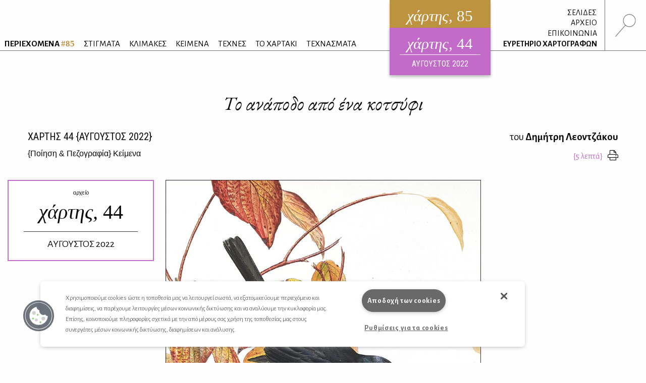

--- FILE ---
content_type: text/html
request_url: https://www.hartismag.gr/hartis-44/poiisi-kai-pezografia/to-anapodo-apo-ena-kotsyfi
body_size: 10553
content:
 <!doctype html>
<html class="no-js" lang="el" id="htmlTop">
  <head>
        <!-- OneTrust Cookies Consent Notice start -->
    <script src="https://cdn.cookielaw.org/scripttemplates/otSDKStub.js"  type="text/javascript" charset="UTF-8" data-domain-script="399bda11-71ad-43f5-b023-77c24518e6ed"></script>
    <script type="text/javascript">
    function OptanonWrapper() { }
    </script>
    <!-- OneTrust Cookies Consent Notice end -->
        <!-- Google tag (gtag.js) -->
    <script async src="https://www.googletagmanager.com/gtag/js?id=G-3XWF5MF5DP"></script>
    <script>
    window.dataLayer = window.dataLayer || [];
    function gtag(){dataLayer.push(arguments);}
    gtag('js', new Date());

    gtag('config', 'G-3XWF5MF5DP');
    </script>
    <!-- google analytics // OLD -->
        <!-- mailchimp - popupform -->
        <!-- /mailchimp - popupform -->
    <meta charset="utf-8" />
    <meta http-equiv="x-ua-compatible" content="ie=edge">
    <meta name="viewport" content="width=device-width, initial-scale=1.0" />
    <meta name="facebook-domain-verification" content="u4d9qyox2918pu7qvtxi3yga8l4p2l" />
    <title>Το ανάποδο από ένα κοτσύφι /                                 Δημήτρης Λεοντζάκος
                 - Χάρτης</title>
<meta name="description" content="Το πεπρωμένο κάθισε στα κλαδιά του κέδρου. Σιωπή.">

<meta property="og:url" content="https://www.hartismag.gr/hartis-44/poiisi-kai-pezografia/to-anapodo-apo-ena-kotsyfi" />
<meta property="og:type" content="article">
<meta property="og:title" content="Το ανάποδο από ένα κοτσύφι /                                 Δημήτρης Λεοντζάκος
                ">
<meta property="og:description" content="Το πεπρωμένο κάθισε στα κλαδιά του κέδρου. Σιωπή.">
<meta property="og:image" content="https://hartis-ad7b.kxcdn.com/assets/generalUploads/Leontzakos43-SEO.jpg">
<meta property="og:image:width" content="1200" />
<meta property="og:image:height" content="630" />
<meta property="og:site_name" content="Χάρτης - Μηνιαίο περιοδικό Λόγου και Τέχνης" />
<meta property="og:locale" content="el_GR" />

<meta name="twitter:card" content="summary_large_image" />
<meta name="twitter:site" content="Χάρτης - Μηνιαίο περιοδικό Λόγου και Τέχνης" />
<meta name="twitter:url" content="https://www.hartismag.gr/hartis-44/poiisi-kai-pezografia/to-anapodo-apo-ena-kotsyfi" />
<meta name="twitter:title" content="Το ανάποδο από ένα κοτσύφι /                                 Δημήτρης Λεοντζάκος
                " />
<meta name="twitter:description" content="Το πεπρωμένο κάθισε στα κλαδιά του κέδρου. Σιωπή." />
<meta name="twitter:image" content="https://hartis-ad7b.kxcdn.com/assets/generalUploads/Leontzakos43-SEO.jpg" />

<link rel="home" href="https://www.hartismag.gr/" />
<link rel="canonical" href="https://www.hartismag.gr/hartis-44/poiisi-kai-pezografia/to-anapodo-apo-ena-kotsyfi">            <link rel="stylesheet" href="https://pro.fontawesome.com/releases/v5.6.3/css/all.css" integrity="sha384-LRlmVvLKVApDVGuspQFnRQJjkv0P7/YFrw84YYQtmYG4nK8c+M+NlmYDCv0rKWpG" crossorigin="anonymous">
                    <link rel="stylesheet" href="/css/vendor.min.css" />
        <link rel="stylesheet" href="/css/app.min.css" />
        <link rel="stylesheet" href="/css/local/colors/hartis-85.css" />
        <link rel="apple-touch-icon" sizes="57x57" href="https://hartis-ad7b.kxcdn.com/favicons/apple-icon-57x57.png">
<link rel="apple-touch-icon" sizes="60x60" href="https://hartis-ad7b.kxcdn.com/favicons/apple-icon-60x60.png">
<link rel="apple-touch-icon" sizes="72x72" href="https://hartis-ad7b.kxcdn.com/favicons/apple-icon-72x72.png">
<link rel="apple-touch-icon" sizes="76x76" href="https://hartis-ad7b.kxcdn.com/favicons/apple-icon-76x76.png">
<link rel="apple-touch-icon" sizes="114x114" href="https://hartis-ad7b.kxcdn.com/favicons/apple-icon-114x114.png">
<link rel="apple-touch-icon" sizes="120x120" href="https://hartis-ad7b.kxcdn.com/favicons/apple-icon-120x120.png">
<link rel="apple-touch-icon" sizes="144x144" href="https://hartis-ad7b.kxcdn.com/favicons/apple-icon-144x144.png">
<link rel="apple-touch-icon" sizes="152x152" href="https://hartis-ad7b.kxcdn.com/favicons/apple-icon-152x152.png">
<link rel="apple-touch-icon" sizes="180x180" href="https://hartis-ad7b.kxcdn.com/favicons/apple-icon-180x180.png">
<link rel="icon" type="image/png" sizes="192x192"  href="https://hartis-ad7b.kxcdn.com/favicons/android-icon-192x192.png">
<link rel="icon" type="image/png" sizes="32x32" href="https://hartis-ad7b.kxcdn.com/favicons/favicon-32x32.png">
<link rel="icon" type="image/png" sizes="96x96" href="https://hartis-ad7b.kxcdn.com/favicons/favicon-96x96.png">
<link rel="icon" type="image/png" sizes="16x16" href="https://hartis-ad7b.kxcdn.com/favicons/favicon-16x16.png">
<link rel="manifest" href="https://hartis-ad7b.kxcdn.com/favicons/manifest.json">
<meta name="msapplication-TileColor" content="#ffffff">
<meta name="msapplication-TileImage" content="https://hartis-ad7b.kxcdn.com/favicons/ms-icon-144x144.png">
<meta name="theme-color" content="#ffffff">    <script src="https://cdnjs.cloudflare.com/ajax/libs/Hyphenator/5.3.0/Hyphenator.min.js"></script>
    <script type="text/javascript">
        Hyphenator.config({
            displaytogglebox : false,
            minwordlength : 4
        });
        Hyphenator.run();
    </script>
    <!-- Facebook Pixel Code -->
    <script>
    !function(f,b,e,v,n,t,s)
    {if(f.fbq)return;n=f.fbq=function(){n.callMethod?
    n.callMethod.apply(n,arguments):n.queue.push(arguments)};
    if(!f._fbq)f._fbq=n;n.push=n;n.loaded=!0;n.version='2.0';
    n.queue=[];t=b.createElement(e);t.async=!0;
    t.src=v;s=b.getElementsByTagName(e)[0];
    s.parentNode.insertBefore(t,s)}(window,document,'script',
    'https://connect.facebook.net/en_US/fbevents.js');
     fbq('init', '326097785957649');
    fbq('track', 'PageView');
    </script>
    <noscript>
     <img height="1" width="1"
    src="https://www.facebook.com/tr?id=326097785957649&ev=PageView
    &noscript=1"/>
    </noscript>
    <!-- End Facebook Pixel Code -->
    <script data-ad-client="ca-pub-1010178188514544" async src="https://pagead2.googlesyndication.com/pagead/js/adsbygoogle.js"></script>
    <meta charset="utf-8">
    <link href="/css/local/colors/hartis-44.css?v=1659348837" rel="stylesheet">
<style>    
    .article .article-body a {
        color: #c16ac7;
    }
    .article .references a {
        color: #c16ac7;
    }
</style></head>
<body> <div class="off-canvas-wrapper">
    <div class="off-canvas search-canvas position-top" id="offCanvasTop1" data-off-canvas data-transition="overlap">
  <div class="grid-container fluid full header-grid">
    <div class="grid-x align-justify">
        <div class="cell medium-9 large-6">
            <form id="searchForm" data-abide novalidate action="https://www.hartismag.gr/search/results">
                <div class="aa-input-container" id="aa-input-container">
                    <div class="flex-container">
                        <input tabindex="1" type="search" id="aa-search-input" class="aa-input-search" placeholder="Αναζήτηση ..." name="search" autocomplete="off" value="" required/>
                        <input class="button btn-white borders" id="submitSearch" type="submit" value="&rsaquo;">
                    </div>
                </div>
            </form>
        </div>
        <div class="cell show-for-medium large-1 text-right">
            <a class="close-search" data-close aria-label="Close search"><img src="https://hartis-ad7b.kxcdn.com/img/x1b.svg" class="searchClose" /></a>
        </div>
    </div>
    <a class="hide-for-medium mobile-close close-search" data-close aria-label="Close search"><img src="https://hartis-ad7b.kxcdn.com/img/x1b.svg" class="searchClose" /></a>
  </div>
</div>     <div class="off-canvas position-right" id="offCanvas" data-off-canvas data-transition="overlay" data-content-scroll="false">
    <div class="offCanvasIssue">
        <div class="issueFloat issueFloat--mobile text-center" style="background-color: #be933f;">
            <a href="/" style="background-color: #be933f;">
    <h3><em>χάρτης</em>, 85</h3>
    <small>ηλεκτρονικό περιοδικό</small>
    <h5>ΙΑΝΟΥΑΡΙΟΣ 2026</h5>
</a>
            <div class="archiveIssueCover">
            <a href="https://www.hartismag.gr/hartis-44" style="background-color: #c16ac7; padding-bottom: 10px;">
                <h3 style="margin-bottom: 6px; padding-bottom: 0px;"><em>χάρτης</em>, 44</h3>
                <small>ΑΥΓΟΥΣΤΟΣ 2022</small>
            </a>
        </div>
                </div>
    </div>
    <ul class="menu vertical mobileMenu">
        <li  >
        <a href="https://www.hartismag.gr/periehomena"><strong>ΠΕΡΙΕΧΟΜΕΝΑ <span style="color: #be933f;">#85</span></strong></a>
        <img src="/img/menu/periexomena.svg" alt="περιεχόμενα" class="menuItem__icon show-for-large">
    </li>
                                                                                    <li class="text-uppercase ">
            <a href="/stigmata" target="_self">ΣΤΙΓΜΑΤΑ</a>
                            <img src="https://hartis-ad7b.kxcdn.com/assets/generalUploads/stigmata.svg" alt="ΣΤΙΓΜΑΤΑ" class="menuItem__icon show-for-large">
                    </li>
                                                                                        <li class="text-uppercase ">
            <a href="https://www.hartismag.gr/klimakes" target="_self">ΚΛΙΜΑΚΕΣ</a>
                            <img src="https://hartis-ad7b.kxcdn.com/assets/generalUploads/klimakes.svg" alt="ΚΛΙΜΑΚΕΣ" class="menuItem__icon show-for-large">
                    </li>
                                                                                        <li class="text-uppercase ">
            <a href="https://www.hartismag.gr/keimena" target="">ΚΕΙΜΕΝΑ</a>
                            <img src="https://hartis-ad7b.kxcdn.com/assets/generalUploads/keimena.svg" alt="ΚΕΙΜΕΝΑ" class="menuItem__icon show-for-large">
                    </li>
                                                                                        <li class="text-uppercase ">
            <a href="https://www.hartismag.gr/tehnes" target="">ΤΕΧΝΕΣ</a>
                            <img src="https://hartis-ad7b.kxcdn.com/assets/generalUploads/texnes_220103_153924.svg" alt="ΤΕΧΝΕΣ" class="menuItem__icon show-for-large">
                    </li>
                                                                                        <li class="text-uppercase ">
            <a href="https://www.hartismag.gr/hartaki" target="">ΤΟ ΧΑΡΤΑΚΙ</a>
                            <img src="https://hartis-ad7b.kxcdn.com/assets/generalUploads/hartaki.svg" alt="ΤΟ ΧΑΡΤΑΚΙ" class="menuItem__icon show-for-large">
                    </li>
                                                                                        <li class="text-uppercase ">
            <a href="https://www.hartismag.gr/tehnasmata" target="">ΤΕΧΝΑΣΜΑΤΑ</a>
                            <img src="https://hartis-ad7b.kxcdn.com/assets/generalUploads/texnasmata_220103_154023.svg" alt="ΤΕΧΝΑΣΜΑΤΑ" class="menuItem__icon show-for-large">
                    </li>
    </ul>
<hr class="menuSeperator">
            <ul class="menu vertical mobileMenu">
                                        <li><a href="https://www.hartismag.gr/hartis-84/afierwmata/mediapoetry"><i class="fas fa-angle-right afieroma-i"></i> ΣΕΛΙΔΕΣ</a></li>
                    </ul>
        <hr class="menuSeperator">
    <ul class="menu vertical mobileMenu">
    <li><a href="/arheio">ΑΡΧΕΙΟ</a></li>
    <li><a href="/epikoinwnia">ΕΠΙΚΟΙΝΩΝΙΑ</a></li>
    <li><a href="/hartografoi">ΕΥΡΕΤΗΡΙΟ ΧΑΡΤΟΓΡΑΦΩΝ</a></li>
</ul>
<hr class="menuSeperator">
<ul class="menu vertical mobileMenu margin-bottom-3">
                                            <li class="text-uppercase"><a href="https://www.facebook.com/hartismag" target="_blank">FACEBOOK</a></li>
                                            <li class="text-uppercase"><a href="https://www.instagram.com/hartismag/" target="_blank">INSTAGRAM</a></li>
                                                <li class="text-uppercase"><a href="https://www.hartismag.gr/synergasies" target="_self">Συνεργασίες</a></li>
                                                <li class="text-uppercase"><a href="https://www.hartismag.gr/diafhmish" target="_self">ΔΙΑΦΗΜΙΣΗ</a></li>
                                                <li class="text-uppercase"><a href="https://www.hartismag.gr/epikoinwnia" target="_self">ΕΠΙΚΟΙΝΩΝΙΑ</a></li>
                                                <li class="text-uppercase"><a href="https://www.hartismag.gr/syntelestes" target="_self">ΣΥΝΤΕΛΕΣΤΕΣ</a></li>
                                                <li class="text-uppercase"><a href="https://www.hartismag.gr/taytothta" target="_self">ΤΑΥΤΟΤΗΤΑ</a></li>
                                                <li class="text-uppercase"><a href="https://www.hartismag.gr/proswpika-dedomena-cookies" target="_self">Προσωπικά Δεδομένα</a></li>
                                                <li class="text-uppercase"><a href="https://www.hartismag.gr/oroi-xrhshs" target="_self">ΟΡΟΙ ΧΡΗΣΗΣ</a></li>
    </ul>
 </div>     <div id="off-canvas-content" class="off-canvas-content" data-off-canvas-content>
        <div data-sticky-container>
    <header class="show-for-xlarge" data-sticky data-options="marginTop: 0;" data-sticky-on="large" data-anchor="off-canvas-content">
        <div class="grid-container fluid full header-grid">
            <div class="grid-x align-justify">
                <div class="cell auto expand flex-container align-bottom large-up-1">
                    <ul class="menu mainMenu">
                            <li  >
        <a href="https://www.hartismag.gr/periehomena"><strong>ΠΕΡΙΕΧΟΜΕΝΑ <span style="color: #be933f;">#85</span></strong></a>
        <img src="/img/menu/periexomena.svg" alt="περιεχόμενα" class="menuItem__icon show-for-large">
    </li>
                                                                                    <li class="text-uppercase ">
            <a href="/stigmata" target="_self">ΣΤΙΓΜΑΤΑ</a>
                            <img src="https://hartis-ad7b.kxcdn.com/assets/generalUploads/stigmata.svg" alt="ΣΤΙΓΜΑΤΑ" class="menuItem__icon show-for-large">
                    </li>
                                                                                        <li class="text-uppercase ">
            <a href="https://www.hartismag.gr/klimakes" target="_self">ΚΛΙΜΑΚΕΣ</a>
                            <img src="https://hartis-ad7b.kxcdn.com/assets/generalUploads/klimakes.svg" alt="ΚΛΙΜΑΚΕΣ" class="menuItem__icon show-for-large">
                    </li>
                                                                                        <li class="text-uppercase ">
            <a href="https://www.hartismag.gr/keimena" target="">ΚΕΙΜΕΝΑ</a>
                            <img src="https://hartis-ad7b.kxcdn.com/assets/generalUploads/keimena.svg" alt="ΚΕΙΜΕΝΑ" class="menuItem__icon show-for-large">
                    </li>
                                                                                        <li class="text-uppercase ">
            <a href="https://www.hartismag.gr/tehnes" target="">ΤΕΧΝΕΣ</a>
                            <img src="https://hartis-ad7b.kxcdn.com/assets/generalUploads/texnes_220103_153924.svg" alt="ΤΕΧΝΕΣ" class="menuItem__icon show-for-large">
                    </li>
                                                                                        <li class="text-uppercase ">
            <a href="https://www.hartismag.gr/hartaki" target="">ΤΟ ΧΑΡΤΑΚΙ</a>
                            <img src="https://hartis-ad7b.kxcdn.com/assets/generalUploads/hartaki.svg" alt="ΤΟ ΧΑΡΤΑΚΙ" class="menuItem__icon show-for-large">
                    </li>
                                                                                        <li class="text-uppercase ">
            <a href="https://www.hartismag.gr/tehnasmata" target="">ΤΕΧΝΑΣΜΑΤΑ</a>
                            <img src="https://hartis-ad7b.kxcdn.com/assets/generalUploads/texnasmata_220103_154023.svg" alt="ΤΕΧΝΑΣΜΑΤΑ" class="menuItem__icon show-for-large">
                    </li>
                         </ul>
                </div>
                <div class="cell shrink">
                    <div class="issueFloat text-center" style="background-color: #be933f;">
                        <a href="/" style="background-color: #be933f;">
    <h3><em>χάρτης</em>, 85</h3>
    <small>ηλεκτρονικό περιοδικό</small>
    <h5>ΙΑΝΟΥΑΡΙΟΣ 2026</h5>
</a>
            <div class="archiveIssueCover">
            <a href="https://www.hartismag.gr/hartis-44" style="background-color: #c16ac7; padding-bottom: 10px;">
                <h3 style="margin-bottom: 6px; padding-bottom: 0px;"><em>χάρτης</em>, 44</h3>
                <small>ΑΥΓΟΥΣΤΟΣ 2022</small>
            </a>
        </div>
                            </div>
                </div>
                <div class="cell shrink flex-container align-bottom">
                    <ul class="menu vertical text-right mainMenu--side">
                                                                            <li class="header-links-flex">
                                                                    <span>&nbsp;</span><a href="https://www.hartismag.gr/hartis-84/afierwmata/mediapoetry">ΣΕΛΙΔΕΣ</a>
                                                                                                                            </li>
                        
                        <li><a href="/arheio">ΑΡΧΕΙΟ</a></li>
                        <li><a href="/epikoinwnia">ΕΠΙΚΟΙΝΩΝΙΑ</a></li>
                        <li><a href="/hartografoi">ΕΥΡΕΤΗΡΙΟ ΧΑΡΤΟΓΡΑΦΩΝ</a></li>
                    </ul>
                    <div class="searchIcon flex-container align-middle">
                        <a data-toggle="offCanvasTop1"><img src="https://hartis-ad7b.kxcdn.com/img/magnify-search.svg" alt="Αναζήτηση" style="height: 45px;" /></a>
                    </div>
                </div>
            </div>
        </div>
    </header>
</div>         <div data-sticky-container>
    <header class="hide-for-xlarge" data-sticky data-options="marginTop: 0;" data-sticky-on="small" data-anchor="off-canvas-content">
        <div class="grid-container">
            <div class="grid-x">
                <div class="cell shrink flex-container align-middle">
                    <a id="toggleTablet" type="button" data-toggle="offCanvas" class="show-for-medium">
                    </a>
                    <a id="toggleMobile" type="button" data-toggle="mobileMenuReveal" class="show-for-small hide-for-medium">
                    </a>
                </div>
                <div class="cell auto expand flex-container align-right">
                    <div class="issueFloat issueFloat--mobile text-center" style="background-color: #be933f;">
                        <a href="/" style="background-color: #be933f;">
    <h3><em>χάρτης</em>, 85</h3>
    <small>ηλεκτρονικό περιοδικό</small>
    <h5>ΙΑΝΟΥΑΡΙΟΣ 2026</h5>
</a>
            <div class="archiveIssueCover">
            <a href="https://www.hartismag.gr/hartis-44" style="background-color: #c16ac7; padding-bottom: 10px;">
                <h3 style="margin-bottom: 6px; padding-bottom: 0px;"><em>χάρτης</em>, 44</h3>
                <small>ΑΥΓΟΥΣΤΟΣ 2022</small>
            </a>
        </div>
                            </div>
                </div>
                <div class="cell shrink flex-container align-middle">
                    <a data-toggle="offCanvasTop1" class="mobile--searchIcon"><img src="https://hartis-ad7b.kxcdn.com/img/magnify-search.svg" alt="Αναζήτηση" style="height: 40px;" /></a>
                </div>
            </div>
        </div>
    </header>
</div>
<div class="full reveal" id="mobileMenuReveal" data-reveal data-v-offset="66" data-animation-in="fade-in fast" data-animation-out="fade-out fast" style="padding-bottom: 66px;">
  <ul class="menu vertical mobileMenu">
        <li  >
        <a href="https://www.hartismag.gr/periehomena"><strong>ΠΕΡΙΕΧΟΜΕΝΑ <span style="color: #be933f;">#85</span></strong></a>
        <img src="/img/menu/periexomena.svg" alt="περιεχόμενα" class="menuItem__icon show-for-large">
    </li>
                                                                                    <li class="text-uppercase ">
            <a href="/stigmata" target="_self">ΣΤΙΓΜΑΤΑ</a>
                            <img src="https://hartis-ad7b.kxcdn.com/assets/generalUploads/stigmata.svg" alt="ΣΤΙΓΜΑΤΑ" class="menuItem__icon show-for-large">
                    </li>
                                                                                        <li class="text-uppercase ">
            <a href="https://www.hartismag.gr/klimakes" target="_self">ΚΛΙΜΑΚΕΣ</a>
                            <img src="https://hartis-ad7b.kxcdn.com/assets/generalUploads/klimakes.svg" alt="ΚΛΙΜΑΚΕΣ" class="menuItem__icon show-for-large">
                    </li>
                                                                                        <li class="text-uppercase ">
            <a href="https://www.hartismag.gr/keimena" target="">ΚΕΙΜΕΝΑ</a>
                            <img src="https://hartis-ad7b.kxcdn.com/assets/generalUploads/keimena.svg" alt="ΚΕΙΜΕΝΑ" class="menuItem__icon show-for-large">
                    </li>
                                                                                        <li class="text-uppercase ">
            <a href="https://www.hartismag.gr/tehnes" target="">ΤΕΧΝΕΣ</a>
                            <img src="https://hartis-ad7b.kxcdn.com/assets/generalUploads/texnes_220103_153924.svg" alt="ΤΕΧΝΕΣ" class="menuItem__icon show-for-large">
                    </li>
                                                                                        <li class="text-uppercase ">
            <a href="https://www.hartismag.gr/hartaki" target="">ΤΟ ΧΑΡΤΑΚΙ</a>
                            <img src="https://hartis-ad7b.kxcdn.com/assets/generalUploads/hartaki.svg" alt="ΤΟ ΧΑΡΤΑΚΙ" class="menuItem__icon show-for-large">
                    </li>
                                                                                        <li class="text-uppercase ">
            <a href="https://www.hartismag.gr/tehnasmata" target="">ΤΕΧΝΑΣΜΑΤΑ</a>
                            <img src="https://hartis-ad7b.kxcdn.com/assets/generalUploads/texnasmata_220103_154023.svg" alt="ΤΕΧΝΑΣΜΑΤΑ" class="menuItem__icon show-for-large">
                    </li>
    </ul>
<hr class="menuSeperator">
            <ul class="menu vertical mobileMenu">
                                        <li><a href="https://www.hartismag.gr/hartis-84/afierwmata/mediapoetry"><i class="fas fa-angle-right afieroma-i"></i> ΣΕΛΙΔΕΣ</a></li>
                    </ul>
        <hr class="menuSeperator">
    <ul class="menu vertical mobileMenu">
    <li><a href="/arheio">ΑΡΧΕΙΟ</a></li>
    <li><a href="/epikoinwnia">ΕΠΙΚΟΙΝΩΝΙΑ</a></li>
    <li><a href="/hartografoi">ΕΥΡΕΤΗΡΙΟ ΧΑΡΤΟΓΡΑΦΩΝ</a></li>
</ul>
<hr class="menuSeperator">
<ul class="menu vertical mobileMenu margin-bottom-3">
                                            <li class="text-uppercase"><a href="https://www.facebook.com/hartismag" target="_blank">FACEBOOK</a></li>
                                            <li class="text-uppercase"><a href="https://www.instagram.com/hartismag/" target="_blank">INSTAGRAM</a></li>
                                                <li class="text-uppercase"><a href="https://www.hartismag.gr/synergasies" target="_self">Συνεργασίες</a></li>
                                                <li class="text-uppercase"><a href="https://www.hartismag.gr/diafhmish" target="_self">ΔΙΑΦΗΜΙΣΗ</a></li>
                                                <li class="text-uppercase"><a href="https://www.hartismag.gr/epikoinwnia" target="_self">ΕΠΙΚΟΙΝΩΝΙΑ</a></li>
                                                <li class="text-uppercase"><a href="https://www.hartismag.gr/syntelestes" target="_self">ΣΥΝΤΕΛΕΣΤΕΣ</a></li>
                                                <li class="text-uppercase"><a href="https://www.hartismag.gr/taytothta" target="_self">ΤΑΥΤΟΤΗΤΑ</a></li>
                                                <li class="text-uppercase"><a href="https://www.hartismag.gr/proswpika-dedomena-cookies" target="_self">Προσωπικά Δεδομένα</a></li>
                                                <li class="text-uppercase"><a href="https://www.hartismag.gr/oroi-xrhshs" target="_self">ΟΡΟΙ ΧΡΗΣΗΣ</a></li>
    </ul>
 </div>         <main>
            <article class="article">
<section>
    <div class="grid-container">
        <div class="grid-x">
            <div class="cell">
                <h1 class="articleTitle large-text-center">Το ανάποδο από ένα κοτσύφι</h1>
            </div>
        </div>
    </div>
    <div class="grid-container">
        <div class="grid-x">
            <div class="cell large-6">
                <h5 class="articleIssueTitle text-left"><a href="https://www.hartismag.gr/hartis-44" class="dark-link">ΧΑΡΤΗΣ <span class="robotoC">44</span> &#123;ΑΥΓΟΥΣΤΟΣ 2022&#125;</a></h5>
                                <span class='h6'>
                                                                        <a href="https://www.hartismag.gr/poiisi-kai-pezografia" class="dark-link">{<span>Ποίηση &amp; Πεζογραφία</span>}                                                                                                Κείμενα</a>                                                            </span>
            </div>
            <div class="cell large-6">
                <h6 class="articleAuthorTitle large-text-right">
                    
                                                                του <a href="https://www.hartismag.gr/dhmhtrhs-leontzakos" class="dark-link"><strong>Δημήτρη Λεοντζάκου</strong></a>
                                    </h6>
                <div class="flex-container align-right align-middle">
                    <div class="reading-time text-right"></div>
                                        <a href="/print/188951" class="print-button dark-link" target="_blank" data-tooltip title="Εκτύπωση"><i class="fal fa-print"></i></a>
                </div>
            </div>
        </div>
    </div>
</section>
<div class="grid-container semi-fluid margin-top-2 hide-for-small show-for-xlarge">
    <div class="grid-x grid-margin-x">
                    <div class="cell large-3 xxlarge-offset-1 xxlarge-2 position-relative" id="topIssue">
                <div style="position: absolute; left: 0px; width: 100%;">
                    <div data-sticky-container>
                        <div data-sticky data-top-anchor="topIssue" data-btm-anchor="bottomMagellan" data-margin-top="10">
                            <a href="https://www.hartismag.gr/hartis-44" class='archive-callout-link'>
                                <div class="archive-callout" style="background-color: rgba(255,255,255,0.8);">
                                    <small>αρχείο</small>
                                    <h2>χάρτης, <span style="font-style: normal;">44</span></h2>
                                    <h5>ΑΥΓΟΥΣΤΟΣ 2022</h5>
                                </div>
                            </a>
                        </div>
                    </div>
                </div>
            </div>
                    </div>
</div>        <div class="grid-container semi-fluid">
    <div class="grid-x align-center">
        <div class="cell xlarge-6">
            <div class="articleImage text-center margin-bottom-1">
                <figure>
                    <img src="https://hartis-ad7b.kxcdn.com/img/1000.svg" data-src="https://hartis-ad7b.kxcdn.com/assets/generalUploads/Leontzakos43-Basil-Ede-blackbird-l311_2.jpg" width="888" height="827" class="lazyload" alt="Το ανάποδο από ένα κοτσύφι">
                    <figcaption class="text-right"></figcaption>
                </figure>
            </div>
        </div>
    </div>
</div>        <div  class="grid-container semi-fluid">
    <div class="grid-x grid-margin-x ">
        <div class="cell small-order-2 xlarge-order-1 xlarge-3 xlarge-flex-container align-top align-center text-center">
                    </div>
        <div class="cell small-order-1 xlarge-order-2 xlarge-6 article-body hyphenate">
                            <p style="text-align: right;"><span class="f-smaller"><br></span></p>
<p style="text-align: right;"><em><span class="f-smaller">στον Βασίλη Λαμπρόπουλο</span></em></p>
<p></p>
<p></p>
<p>1.</p>
<p>Κάτω από ορυκτά και απροσπέλαστα πετρώματα κυλάει πλούσια φλέβα νερού. Δεν θα μπορέσεις να την ελευθερώσεις με την αφή. Άσε να αναβλύζει η οργή της νεαρής χλωροφύλλης και του ασφόδελου. Αδιανόητο είναι το ότι η βροχή σου μιλάει ακόμη.</p>
<p></p>
<p></p>
<p>2.</p>
<p>Η αυγή πρέπει να είναι βίαιη. Όπως η άνοιξη, τα κυκλάμινα, η ανεπάγγελτη γύρη τους ή ο κυρτός ίλιγγος της ζωγραφικής. Η ξαφνική ριπή του μαύρου χόρτου της. Η χλόη του κόσμου: ο αγράμματος άνεμος του πινέλου της και η πλεκτή σου πλεκτάνη.</p>
<p></p>
<p></p>
<p></p>
<p>3</p>
<p>Ανάμεσα στην αισθητική και την παράδοση να σώζεις την διερχόμενη γάτα που τους αγνοεί.</p>
<p></p>
<p></p>
<p>4.</p>
<p>Ο Θεός είναι καμηλιέρης. Λαβύρινθος, η διαδρομή του. Η έρημος απέραντη. Το ζώο η μόνη προσευχή έναντι του λυκόφωτος απόψε, σκέφτομαι.</p>
<p></p>
<p></p>
<p></p>
<p>5.</p>
<p>Χιόνι. Αλλεπάλληλα στρώματα καθαρής σιωπής. Το μόνο που κινείται είναι η ίριδα στο βυθό του ματιού σου.</p>
<p></p>
<p></p>
<p></p>
<p></p>
<p>6.</p>
<p>Ό,τι και να πεις το ποτάμι θα εξακολουθήσει να κυλάει. Συνέχισε να ομιλείς.</p>
<p></p>
<p></p>
<p></p>
<p>7.</p>
<p>Η ησυχία είναι ένα μέρος μακρινό όπου οι τάρανδοι καλπάζουν πάνω στα παγωμένα βρύα. Αχνίζει η αναπνοή τους στον άγραφο άνεμο. </p>
<p></p>
<p></p>
<p></p>
<p>8.</p>
<p>Γκαίτε, ο καλύτερος ποιητής για τις πέτρες.</p>
<p></p>
<p></p>
<p></p>
<p>9.</p>
<p>Εάν δεν μπορείς να συντρίψεις το φως πάνω σε ένα κομμένο λεμόνι, τότε δεν θα μαντέψεις το δέντρο που το συγκράτησε ποτέ. Κι όμως κάποιος πάνω σε γόνδολα γλιστράει στα μωβ και ακαριαία λιανίζει τα σύννεφα.</p>
<p></p>
<p></p>
<p></p>
<p>10.</p>
<p>Κάθε σταγόνα της βροχής ένα αγριολούλουδο επιμονής. Λευκότητα: αυτοδίδακτο εγχειρίδιο ελεύθερης λάμψης.</p>
<p></p>
<p></p>
<p></p>
<p>11.</p>
<p>Δάκρυα: μικρά ή μεγάλα, λίγα ή πολλά, εξαιρούνται όλων των απονενοημένων. Θροΐζουν όμως και οι ζωντανοί μεσ’ στην απελπισία κάποτε. Μετέωρα ενίοτε ερχόμενου πόνου. Αλλά πάντοτε του απείρου το ελάχιστο φως.</p>
<p></p>
<p></p>
<p></p>
<p>12.</p>
<p>Το πεπρωμένο κάθισε στα κλαδιά του κέδρου. Σιωπή.</p>
<p></p>
<p></p>
<p></p>
<p>13.</p>
<p>Αυτός νοστάλγησε τόσο το απόν, που πέθανε.</p>
<p></p>
<p></p>
<p></p>
<p>14.</p>
<p>Ένα φυλλαράκι χλόης. Στίγμα ικανό για το ελάχιστο. Πόνος του απείρου που δεν υπάρχει, που δεν παλιώνει. Απλώς μικραίνει, σαν πάχνη ελαφραίνει, κυρτώνει, γίνεται ένα σαλιγκάρι για να σε δροσίζει, για να σου θυμίζει την υπομονή, την επιστροφή, τελικά την γνωστή σου στροφή κάτω απ’ τα φύλλα.</p>
<p></p>
<p></p>
<p></p>
<p>15.</p>
<p>Βραδύτητα είναι η καθυστέρηση της ανατολής, η δυσοίωνη ιώδης περίσκεψή της, η πολυλογία της τελικά, η αναστολή της δύσης.  / Μέχρι να σηκωθούνε όλοι οι πνιγμένοι. / </p>
<p></p>
<p></p>
<p></p>
<p>16.</p>
<p>Λύπη είναι το άφατο υπόλοιπο της γλώσσας ως προς το ορατό.</p>
<p></p>
<p></p>
<p></p>
<p>17.</p>
<p>Θρόισμα φύλλων: κλαίγοντας μόνο, ίσως μπορέσεις να διακρίνεις, να συγκρατήσεις ‒ στα βλέφαρα ανάμεσα ‒ λίγο από τον άνεμο αυτού του κόσμου.</p>
<p></p>
<p></p>
<p></p>
<p></p>
<p>18.</p>
<p>Όλες οι τίγρεις είναι ανεπάγγελτες. </p>
<p></p>
<p></p>
<p></p>
<p></p>
<p>19.</p>
<p>Άλλα βουνά κατασπαράσσουν τον ουρανό, άλλα βρύα τη θάλασσα.</p>
<p></p>
<p></p>
<p></p>
<p>20.</p>
<p>Μετά το ποίημα ο κόσμος επιστρέφει στην άγνοια. </p>
<p></p>
<p></p>
<p></p>
<p></p>
<p>21.</p>
<p>Το ανάποδο μιας ανατολής δεν είναι ένα δειλινό. Μπορεί να είναι ένα κοτσύφι.</p>
<p></p>
<p></p>
<p></p>
                    </div>
        <div class="cell small-order-3 xlarge-order-3 xlarge-3 xlarge-flex-container align-top align-center text-center">
                    </div>
    </div>
</div>
<div id="bottomMagellan"></div>
<section class="margin-top-0 padding-top-3 padding-bottom-3 ianosBanner">
    <div class="grid-container">
        <div class="grid-x grid-margin-x align-center">
            <div class="cell medium-8 large-6 text-center margin-bottom-3">
                <a href="https://www.ianos.gr/best-sellers/elliniki-logotechnia" target="_blank">
                    <img src="/img/ianos-banner-2.jpg" />
                </a>
            </div>
            <div class="cell medium-8 large-6 text-center margin-bottom-3">
                <a href="https://bookpoint.gr/booksellers" target="_blank">
                    <img src="/img/bookpoint-banner.jpg" />
                </a>
            </div>
        </div>
    </div>
</section><script src="https://static.adman.gr/adman.js"></script>
        <div class="grid-container margin-top-1">
        <div class="grid-x">
            <div class="cell text-center margin-bottom-2">
                                                                                            </div>
                    </div>
    </div>
<div class="grid-container semi-fluid margin-top-2">
    <div class="grid-x grid-margin-x align-center">
        <div class="cell small-order-1 xlarge-order-2 xlarge-6 article-body" style="border-top: solid 1px #ccc;">
        </div>
    </div>
</div>
<div class="grid-container semi-fluid articleBottomNav">
    <div class="grid-x align-justify">
        <div class="cell text-center large-text-left large-shrink">
             <a href="https://www.hartismag.gr/hartis-44/poiisi-kai-pezografia/minimal"><i class="fal fa-angle-left"></i>
                Φανή Κεχαγιά,                 <em>«Μίνιμαλ»</em></a>
                    </div>
        <div class="cell text-center large-text-right large-shrink">
            <a href="https://www.hartismag.gr/hartis-44/poiisi-kai-pezografia/tessera-poiimata">
                Ιωάννης Ξέστερνος,                 <em>Παμβώτις &amp; άλλα ποιήματα</em> <i class="fal fa-angle-right"></i></a>
                    </div>
    </div>
    <div class="grid-x align-center afieromaBack">
        <div class="cell shrink">
                            <a href="https://www.hartismag.gr/hartis-44" class="button hollow secondary">επιστροφή στα περιεχόμενα</a>
                    </div>
    </div>
</div><div class="grid-container margin-bottom-2">
    <div class="grid-x">
        <div class="cell">
            <h5>ΑΛΛΑ ΚΕΙΜΕΝΑ ΤΟΥ ΣΥΓΓΡΑΦΕΑ</h5>
            <div class="hyphenate">
                <ul class="menu-1 inlineHyphenate">
                                            <li><a href="https://www.hartismag.gr/hartis-33/biblia/poihmata-gia-to-tipota">
                            <span>Ποιήματα για το τίποτα (<span class="robotoC">#33)</span></span></a>
                        </li>
                                            <li><a href="https://www.hartismag.gr/hartis-8/klimakes/paizoyme-ena-poihma">
                            <span>Παίζουμε ένα ποίημα; (<span class="robotoC">#8)</span></span></a>
                        </li>
                                            <li><a href="https://www.hartismag.gr/hartis-1/poiisi-kai-pezografia/to-belos-h-h-nea-zwh-la-vita-nuova">
                            <span>Το βέλος ή η νέα ζωή / la vita nuova (<span class="robotoC">#1)</span></span></a>
                        </li>
                                            <li><a href="https://www.hartismag.gr/hartis-4/afierwma/o-nikos-xoyliaras-kai-oi-lykoi-ennea-oeseis-gia-thn-apelpisia">
                            <span>Ο Νίκος Χουλιαράς και οι λύκοι (εννέα θέσεις για την απελπισία) (<span class="robotoC">#4)</span></span></a>
                        </li>
                                            <li><a href="https://www.hartismag.gr/hartis-5/moysikh/o-toixos-toy-goldberg-o-birgilios-kai-h-moysikh">
                            <span>Ο τοίχος του Goldberg, ο Βιργίλιος και η μουσική (<span class="robotoC">#5)</span></span></a>
                        </li>
                                            <li><a href="https://www.hartismag.gr/hartis-6/biblia/poihsh-h-h-atelhs-moysa">
                            <span>Ποίηση ή Η ατελής μούσα (<span class="robotoC">#6)</span></span></a>
                        </li>
                                            <li><a href="https://www.hartismag.gr/hartis-11/poiisi-kai-pezografia/xloh-h-omilwntas-akatapaysta-san-dentro">
                            <span>Χλόη ή Ομιλώντας ακατάπαυστα σαν δέντρο (<span class="robotoC">#11)</span></span></a>
                        </li>
                                            <li><a href="https://www.hartismag.gr/hartis-10/biblia/metoysiwsh-h-h-olisohsh-toy-ypokeimenoy-pros-to-keno">
                            <span>Μετουσίωση ή η ολίσθηση του υποκειμένου προς το κενό (<span class="robotoC">#10)</span></span></a>
                        </li>
                                            <li><a href="https://www.hartismag.gr/hartis-16/poiisi-kai-pezografia/tria-poihmata">
                            <span>Τρία ποιήματα (<span class="robotoC">#16)</span></span></a>
                        </li>
                                            <li><a href="https://www.hartismag.gr/hartis-24/diereynhseis/grafontas-megalwnoyme-to-skotadi">
                            <span>Γράφοντας μεγαλώνουμε το σκοτάδι (<span class="robotoC">#24)</span></span></a>
                        </li>
                                            <li><a href="https://www.hartismag.gr/hartis-30/afierwma/giwrgos-xeimwnas-ta-pragmata-anapneoyn">
                            <span>Γιώργος Χειμωνάς: τα πράγματα αναπνέουν (<span class="robotoC">#30)</span></span></a>
                        </li>
                                            <li><a href="https://www.hartismag.gr/hartis-36/afierwma/tria-poihmata">
                            <span>Τρία ποιήματα (<span class="robotoC">#36)</span></span></a>
                        </li>
                                            <li><a href="https://www.hartismag.gr/hartis-38/poiisi-kai-pezografia/olimpia-simone-weil-i-to-aeraki">
                            <span>Ολυμπία, Simone Weil ή το αεράκι (<span class="robotoC">#38)</span></span></a>
                        </li>
                                            <li><a href="https://www.hartismag.gr/hartis-46/biblia/i-kofteri-metafora-i-oi-krotafoi-tis-moysas">
                            <span>Η κοφτερή μεταφορά ή οι κρόταφοι της μούσας (<span class="robotoC">#46)</span></span></a>
                        </li>
                                            <li><a href="https://www.hartismag.gr/hartis-53/poiisi-kai-pezografia/ionas">
                            <span>Ιωνάς (<span class="robotoC">#53)</span></span></a>
                        </li>
                                            <li><a href="https://www.hartismag.gr/hartis-53/afierwma/diastaseis-enos-sternoi">
                            <span>Διαστάσεις ενός στέρνου (<span class="robotoC">#53)</span></span></a>
                        </li>
                                            <li><a href="https://www.hartismag.gr/hartis-56/biblia/sarkofaghos-i-mia-kainoyrghia-arkhi">
                            <span>Σαρκοφάγος ή μια καινούργια αρχή (<span class="robotoC">#56)</span></span></a>
                        </li>
                                            <li><a href="https://www.hartismag.gr/hartis-63/poiisi-kai-pezografia/to-velos-i-i-nea-zoi">
                            <span>Το βέλος  ή η νέα ζωή (<span class="robotoC">#63)</span></span></a>
                        </li>
                                            <li><a href="https://www.hartismag.gr/hartis-68/biblia/to-derma-os-metafisiki">
                            <span>Το δέρμα ως μεταφυσική (<span class="robotoC">#68)</span></span></a>
                        </li>
                                            <li><a href="https://www.hartismag.gr/hartis-71/diereynhseis/ionas-odi-siopiri-pros-to-aforito">
                            <span>Ιωνάς, ωδή σιωπηρή προς το αφόρητο (<span class="robotoC">#71)</span></span></a>
                        </li>
                                            <li><a href="https://www.hartismag.gr/hartis-72/biblia/eimai-i-plirosi-enos-kenoy-poi-aghnow">
                            <span>Είμαι η πλήρωση ενός κενού που αγνοώ (<span class="robotoC">#72)</span></span></a>
                        </li>
                                            <li><a href="https://www.hartismag.gr/hartis-78/poiisi-kai-pezografia/merika-praghmata-eipomena-apla">
                            <span>Μερικά πράγματα ειπωμένα απλά (<span class="robotoC">#78)</span></span></a>
                        </li>
                                            <li><a href="https://www.hartismag.gr/hartis-15/biblia/to-love-is-to-think">
                            <span>To love is to think (<span class="robotoC">#15)</span></span></a>
                        </li>
                                            <li><a href="https://www.hartismag.gr/hartis-66/biblia/i-ikhw-tis-siopis-i-o-ionas-en-ti-koilia-toi-lithoi">
                            <span>Η Ηχώ της Σιωπής ή Ο Ιωνάς εν τη κοιλία του Λίθου (<span class="robotoC">#66)</span></span></a>
                        </li>
                                            <li><a href="https://www.hartismag.gr/hartis-43/pyxides/mikri-klimaka-dimitris-leontzakos-elina-ntaraklitsa-panos-papapanaghiwtoi-gheorghia-triantafillidoi">
                            <span>Μικρή Κλίμακα: Δημήτρης Λεοντζάκος, Ελίνα Νταρακλίτσα, Πάνος Παπαπαναγιώτου, Γεωργία Τριανταφυλλίδου (<span class="robotoC">#43)</span></span></a>
                        </li>
                                    </ul>
            </div>
        </div>
    </div>
</div>
    <div class="grid-container">
        <div class="grid-x">
            <div class="cell">
                <h5>ΣΧΕΤΙΚΑ ΚΕΙΜΕΝΑ</h5>
                <div class="hyphenate">
                    <ul class="menu-1 inlineHyphenate">
                                                    <li><a href="https://www.hartismag.gr/hartis-44/poiisi-kai-pezografia/stin-poli-toi-amin">
                                                                    Γιάννης Λ. Γκούμας                                                                <span> / Στην πόλη του Αμίν</span></a>
                            </li>
                                                    <li><a href="https://www.hartismag.gr/hartis-44/poiisi-kai-pezografia/dyo-diighimata">
                                                                    Μαρία Γώγογλου                                                                <span> / Ο σωσίας &amp; Η αφίσα</span></a>
                            </li>
                                                    <li><a href="https://www.hartismag.gr/hartis-44/poiisi-kai-pezografia/parker">
                                                                    Βαγγέλης Κατσιγιάννης                                                                <span> / Parker</span></a>
                            </li>
                                                    <li><a href="https://www.hartismag.gr/hartis-44/poiisi-kai-pezografia/minimal">
                                                                    Φανή Κεχαγιά                                                                <span> / «Μίνιμαλ»</span></a>
                            </li>
                                                    <li><a href="https://www.hartismag.gr/hartis-44/poiisi-kai-pezografia/tessera-poiimata">
                                                                    Ιωάννης Ξέστερνος                                                                <span> / Παμβώτις &amp; άλλα ποιήματα</span></a>
                            </li>
                                                    <li><a href="https://www.hartismag.gr/hartis-44/poiisi-kai-pezografia/i-iposkhesi">
                                                                    Χρήστος Παππάς                                                                <span> / Η υπόσχεση</span></a>
                            </li>
                                                    <li><a href="https://www.hartismag.gr/hartis-44/poiisi-kai-pezografia/titlos">
                                                                    Μαρία Σαββάκη                                                                <span> / Η Υδρόγειος Σφαίρα &amp; άλλα</span></a>
                            </li>
                                                    <li><a href="https://www.hartismag.gr/hartis-44/poiisi-kai-pezografia/ta-pentikosta-ghenethlia-tis-domnas-spintza">
                                                                    Κυριακή Σαμπατακάκη                                                                <span> / Τα πεντηκοστά γενέθλια της Δόμνας Σπίντζα</span></a>
                            </li>
                                                    <li><a href="https://www.hartismag.gr/hartis-44/poiisi-kai-pezografia/titlos-1">
                                                                    Ν. Σγουρός                                                                <span> / To μελάνι στεγνό &amp; άλλα ποιήματα</span></a>
                            </li>
                                                    <li><a href="https://www.hartismag.gr/hartis-44/poiisi-kai-pezografia/titlos-2">
                                                                    Μάρω Τσεκούρα                                                                <span> / Μνεία τής σωστής παύσης</span></a>
                            </li>
                                                    <li><a href="https://www.hartismag.gr/hartis-44/poiisi-kai-pezografia/ntokimanter-oneiron">
                                                                    Μισέλ Φάις                                                                <span> / Εξουθένωση. Ντοκιμαντέρ ονείρων</span></a>
                            </li>
                                                    <li><a href="https://www.hartismag.gr/hartis-44/poiisi-kai-pezografia/dyo-poiimata">
                                                                    Λία Χαλκιά                                                                <span> / Το νόημα των ημερών / Μήδεια</span></a>
                            </li>
                                                    <li><a href="https://www.hartismag.gr/hartis-44/poiisi-kai-pezografia/tessera-poiimata-1">
                                                                    Δημήτρης Ψαλλίδας                                                                <span> / Τέσσερα ποιήματα</span></a>
                            </li>
                                                    <li><a href="https://www.hartismag.gr/hartis-44/poiisi-kai-pezografia/ta-apovlita-ton-ghemistwn">
                                                                    Μαρία Ψωμά - Πετρίδου                                                                <span> / Τα απόβλητα των γεμιστών</span></a>
                            </li>
                                            </ul>
                </div>
            </div>
        </div>
    </div>
<div>&nbsp;</div>
<section id="ekdotesSuggest">
    <div class="page-separator flex-container align-center">
        <h4>αυτόν το μήνα οι εκδότες προτείνουν:</h4>
    </div>
</section>
<section class="ekdotesSuggest">
    <div class="grid-container hartis-container">
        <div class="callout--without-title">
            <div class="grid-x grid-margin-x text-center medium-text-left small-up-2 medium-up-3 large-up-5 align-center align-middle padding-left-1 padding-right-1">
                                    <div class="cell banner margin-bottom-1 margin-top-1">
                                                                                                                                        <a href="https://www.hartismag.gr/ekdotes/agra" target="_self">
                                                        <img src="[data-uri]" data-srcset="https://hartis-ad7b.kxcdn.com/assets/generalUploads/agra_181219_154353.png 1x, https://hartis-ad7b.kxcdn.com/assets/generalUploads/agra@2x_181219_154359.png 2x" class="lazyload" alt="Εκδόσεις Άγρα" width="200" height="100">
                        </a>
                    </div>
                                    <div class="cell banner margin-bottom-1 margin-top-1">
                                                                                                                                        <a href="https://www.hartismag.gr/ekdotes/ekdoseis-gutenberg" target="_self">
                                                        <img src="[data-uri]" data-srcset="https://hartis-ad7b.kxcdn.com/assets/generalUploads/gutenberg.svg 1x, https://hartis-ad7b.kxcdn.com/assets/generalUploads/gutenberg.svg 2x" class="lazyload" alt="Εκδόσεις Gutenberg" width="200" height="100">
                        </a>
                    </div>
                                    <div class="cell banner margin-bottom-1 margin-top-1">
                                                                                                                                        <a href="https://www.hartismag.gr/ekdotes/ekdoseis-ianos" target="_self">
                                                        <img src="[data-uri]" data-srcset="https://hartis-ad7b.kxcdn.com/assets/generalUploads/ianos_181221_093745.png 1x, https://hartis-ad7b.kxcdn.com/assets/generalUploads/ianos@2x_181221_093753.png 2x" class="lazyload" alt="Εκδόσεις IANOS" width="200" height="100">
                        </a>
                    </div>
                                    <div class="cell banner margin-bottom-1 margin-top-1">
                                                                                                                                        <a href="https://www.hartismag.gr/ekdotes/opera" target="_self">
                                                        <img src="[data-uri]" data-srcset="https://hartis-ad7b.kxcdn.com/assets/generalUploads/opera_181219_154528.png 1x, https://hartis-ad7b.kxcdn.com/assets/generalUploads/opera@2x_181219_154534.png 2x" class="lazyload" alt="Εκδόσεις Opera" width="200" height="100">
                        </a>
                    </div>
                                    <div class="cell banner margin-bottom-1 margin-top-1">
                                                                                                                                        <a href="https://www.hartismag.gr/ekdotes/ekdoseis-patakh" target="_self">
                                                        <img src="[data-uri]" data-srcset="https://hartis-ad7b.kxcdn.com/assets/generalUploads/pataki.svg 1x, https://hartis-ad7b.kxcdn.com/assets/generalUploads/pataki.svg 2x" class="lazyload" alt="Εκδόσεις Πατάκη" width="200" height="100">
                        </a>
                    </div>
                            </div>
        </div>
    </div>
</section>
 </article>
        </main>
        <section class="hide-for-large margin-top-0">
            <div class="grid-container text-center large-text-right">
                <a class="dark-link" id="scollToTop" href="#htmlTop" data-smooth-scroll>
                    <img src="https://hartis-ad7b.kxcdn.com/img/back.svg" alt="Επιστροφή στην κορυφή">
                </a>
            </div>
        </section>
        <footer id="footer">
    <div class="grid-container hartis-container">
        <div class="grid-x align-justify">
            <div class="cell medium-3 large-2 large-order-1 text-center medium-text-left">
                <!-- <img src="/img/karavaki-w.svg" alt="Χάρτης" style="height: 80px; opacity: 0.85;"> -->
                <h2 class="footer-heading"><a href="/" class="alt-link"><em>χάρτης</em>, 85</a></h2>
                <span style="color: #ffffff!important;display: block;margin-top: 10px;font-weight: bold;margin-bottom: 10px;">ΙSSN 2732-8279</span>
            </div>
            <div class="cell large-3 medium-order-3 large-order-2 text-center medium-text-left padding-bottom-2">
                <span style="color: white;display: block; margin-bottom: 10px; font-size: 16px;">Με την υποστήριξη και την αιγίδα</span>
                <img src="/img/aigida.svg" alt="Υπουργείο Πολιτισμού" style="height: 60px; opacity: 0.85;">
                            </div>
            <div class="cell medium-8 large-7 large-order-3">
                <div class="medium-flex-container align-justify">
                                        <ul class="menu vertical footerMenu text-center medium-text-left medium-margin-right-3">
                                                                                                                                                <li class="text-uppercase"><a href="https://www.facebook.com/hartismag" target="_blank">FACEBOOK</a></li>
                                                                                                                                                <li class="text-uppercase"><a href="https://www.instagram.com/hartismag/" target="_blank">INSTAGRAM</a></li>
                                            </ul>
                    <ul class="menu vertical footerMenu text-center medium-text-left medium-margin-right-3">
                                                                                                                                                    <li class="text-uppercase"><a href="https://www.hartismag.gr/synergasies" target="_self">Συνεργασίες</a></li>
                                                                                                                                                    <li class="text-uppercase"><a href="https://www.hartismag.gr/diafhmish" target="_self">ΔΙΑΦΗΜΙΣΗ</a></li>
                                                                                                                                                    <li class="text-uppercase"><a href="https://www.hartismag.gr/epikoinwnia" target="_self">ΕΠΙΚΟΙΝΩΝΙΑ</a></li>
                                            </ul>
                    <ul class="menu vertical footerMenu text-center medium-text-left medium-margin-right-3">
                                                                                                                                                    <li class="text-uppercase"><a href="https://www.hartismag.gr/syntelestes" target="_self">ΣΥΝΤΕΛΕΣΤΕΣ</a></li>
                                                                                                                                                    <li class="text-uppercase"><a href="https://www.hartismag.gr/taytothta" target="_self">ΤΑΥΤΟΤΗΤΑ</a></li>
                                            </ul>
                    <ul class="menu vertical footerMenu text-center medium-text-left">
                                                                                                                                                    <li class="text-uppercase"><a href="https://www.hartismag.gr/proswpika-dedomena-cookies" target="_self">Προσωπικά Δεδομένα</a></li>
                                                                                                                                                    <li class="text-uppercase"><a href="https://www.hartismag.gr/oroi-xrhshs" target="_self">ΟΡΟΙ ΧΡΗΣΗΣ</a></li>
                                            </ul>
                                    </div>
            </div>
            <div class="cell pencilcase large-order-4">
                <a href="https://www.pencilcase.gr" class="white-link" target="_blank">pencilcase.gr</a>
            </div>
        </div>
    </div>
</footer>
     </div><!-- /#off-canvas-content -->
</div><!-- /off-canvas-wrapper -->
<a href="#0" class="cd-top js-cd-top show-for-large">&nbsp;</a>
    
        <script src="/js/app.min.js"></script>
<script>
    $(document).foundation();
</script>
<script>$(".fitText").fitText(2.9);</script></body>
</html><!-- Cached by Blitz on 2026-01-20T20:30:59+02:00 -->

--- FILE ---
content_type: text/css
request_url: https://www.hartismag.gr/css/local/colors/hartis-44.css?v=1659348837
body_size: 550
content:
/**
 * Foundation for Sites by ZURB
 * Version 6.5.1
 * foundation.zurb.com
 * Licensed under MIT Open Source
 */
.archive-callout {
  border: solid 2px #C16AC7; }

.issueFloat {
  background-color: #C16AC7; }

.issueFloat a {
  background-color: #C16AC7; }

.mainMenu li > a:hover {
  color: #C16AC7; }

.mainMenu li.active > a {
  color: #C16AC7; }

.mainMenu li.active:before {
  background-color: #C16AC7; }

.mainMenu--side li a:hover {
  color: #C16AC7; }

.close-search {
  color: #C16AC7; }

.close-search:visited {
  color: #C16AC7; }

.current-link:link {
  color: #C16AC7; }

.current-link:visited {
  color: #C16AC7; }

.border-link img {
  border: solid 2px #C16AC7; }

.white-link:hover {
  color: #C16AC7; }

.dark-link:hover {
  color: #C16AC7; }

.alt-link:hover {
  color: #C16AC7; }

.callout--with-title {
  border: solid 2px #C16AC7; }
  .callout--with-title h3 {
    background-color: #C16AC7; }

.page-separator h4 {
  -webkit-box-shadow: 10px 10px 0px 0px #C16AC7;
          box-shadow: 10px 10px 0px 0px #C16AC7; }

.half-banner {
  border: solid 2px #C16AC7; }

.hartografoi-title {
  border-bottom: solid 1px #C16AC7; }

.contentHeader {
  color: #C16AC7; }

.contentSubHeaderSquare:before {
  background-color: #C16AC7; }

.contentSubHeaderLine:after {
  background-color: #C16AC7; }

.menu-1 a:hover {
  color: #C16AC7; }

.menu-2 a:hover {
  color: #C16AC7; }

.stigmata-carousel .flickity-page-dots .dot.is-selected, .readtoday-carousel .flickity-page-dots .dot.is-selected, .oldIssues .flickity-page-dots .dot.is-selected {
  background-color: #C16AC7; }

.issueAuthors a:first-child {
  color: #C16AC7 !important; }

.issueAuthors a:first-child:visited {
  color: #C16AC7 !important; }

.issueAuthors a:first-child:hover {
  color: #C16AC7 !important; }

.readToday .body {
  border: solid 2px #C16AC7; }

.frontRect h4.rectTitle {
  color: white; }

.stigmata-icon-square {
  background-color: #C16AC7; }

.frontRect .body {
  border-top: solid 2px #C16AC7;
  border-bottom: solid 2px #C16AC7; }
  @media print, screen and (min-width: 64em) {
    .frontRect .body {
      border: solid 2px #C16AC7; } }

.pageSubHeading .cell h2 {
  color: #C16AC7; }

@media screen and (max-width: 39.99875em) {
  .media-object-section img {
    border-bottom: solid 1px #C16AC7; } }

.quoteCell blockquote {
  color: #C16AC7; }

.reading-time {
  color: #C16AC7; }

.ref-link:hover {
  color: #C16AC7; }

.articleBottomNav a:hover {
  color: #C16AC7; }

.afieroma-cell h3 {
  color: #C16AC7; }

@-webkit-keyframes color_change {
  from {
    color: #0a0a0a; }
  to {
    color: #C16AC7; } }

@keyframes color_change {
  from {
    color: #0a0a0a; }
  to {
    color: #C16AC7; } }

--- FILE ---
content_type: image/svg+xml
request_url: https://hartis-ad7b.kxcdn.com/img/1000.svg
body_size: 336
content:
<svg xmlns="http://www.w3.org/2000/svg" width="1000" height="600"><defs><clipPath id="a"><path d="M0 0h1000v600H0z"/></clipPath></defs><g data-name="1000"><g data-name="Group 2" clip-path="url(#a)"><path data-name="Path 9539" d="M501.894 301.616a72.633 72.633 0 0 0 1.088 8.359q.907 5.094 1.693 6.061a2.859 2.859 0 0 0 2.358.967q2.781 0 3.053-3.325h1.119a9.574 9.574 0 0 1-1.512 4.777 3.847 3.847 0 0 1-3.265 1.9 3.991 3.991 0 0 1-3.688-2.615q-1.27-2.615-2.177-14.224-8.707 12.183-11.518 16.718h-6.046q2.721-3.174 4.232-5.291l12.729-17.563q-.151-2.66-.68-7.21t-1.3-5.7a2.432 2.432 0 0 0-2.131-1.149 3.175 3.175 0 0 0-2.313.937 3.915 3.915 0 0 0-1.1 2.509h-1.028a9.079 9.079 0 0 1 1.663-4.792 4.185 4.185 0 0 1 3.416-1.98q2 0 3.235 2.373t1.572 13.166l2.209-3 4.11-5.585q1.935-2.63 4.474-6.591h5.744q-1.481 1.784-3.053 3.96z"/></g></g></svg>